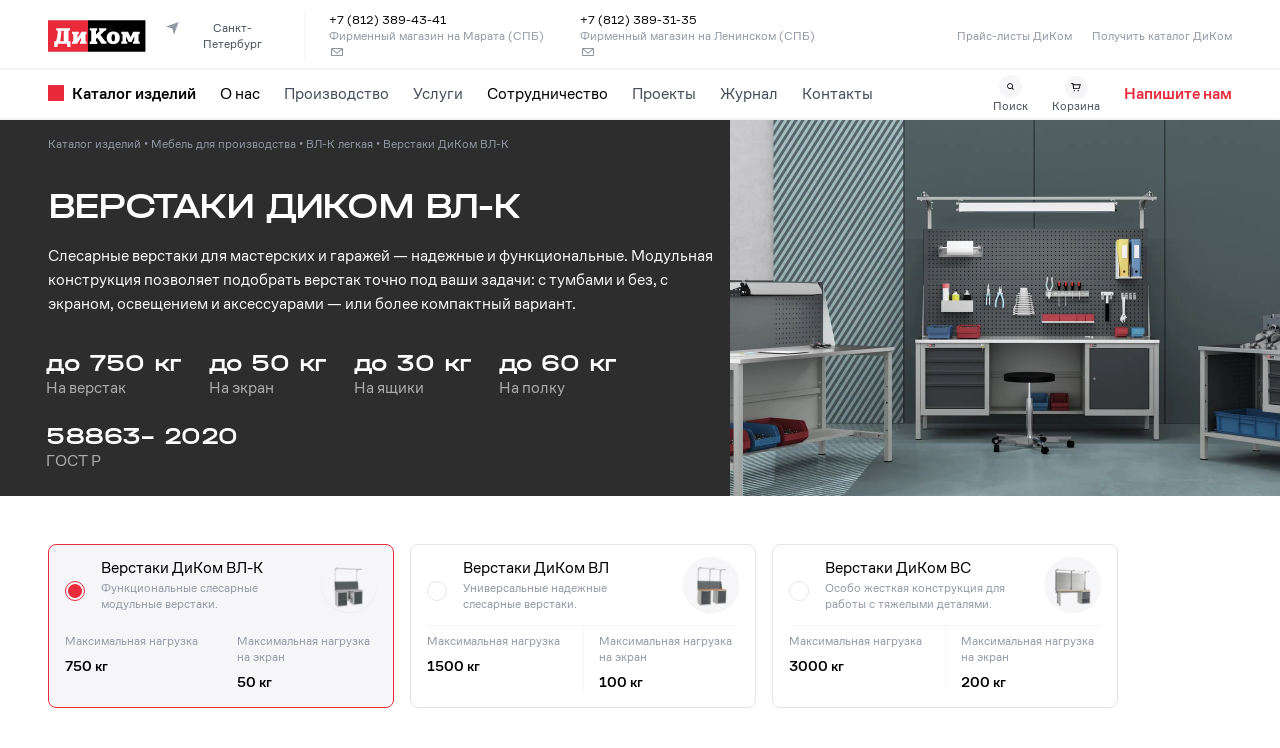

--- FILE ---
content_type: application/javascript
request_url: https://www.dikom.ru/_next/static/chunks/pages/%5BregionId%5D/product_list/%5BpageParamsAsString%5D-a476390f7c2ebca4.js
body_size: 1958
content:
(self.webpackChunk_N_E=self.webpackChunk_N_E||[]).push([[5871],{7754:(e,r,t)=>{"use strict";t.r(r),t.d(r,{__N_SSG:()=>p,default:()=>g});var u=t(6029),n=t(22308),c=t(5152),s=t(53382),i=t(88051),l=t(90020),o=t(81278),a=t(55729);let d=[{key:"Сначала популярные",value:"sort_ASC"},{key:"Сначала дешевле",value:"price_ASC"},{key:"Сначала дороже",value:"price_DESC"}];var p=!0;let g=e=>{let{productKind:r,productTypes:t,productList:p,totalProductsCount:g,layoutProps:f,sitePage:h,pageType:y,pageParams:v,visibleFilters:R,designTemplate:m,designProps:w}=e;if("LandingRackTypePage"===m)return(0,u.jsx)(s.bL,{analyticsPageType:"landing",sitePage:h,region:f.currentRegion,showFeedbackButton:!1,siteInformMessageList:f.siteInformMessageList,children:(0,u.jsx)(s.PE,{...f,siteUrlRegionList:h.element.siteUrlRegionList,children:(0,u.jsx)(i.cN,{productType:null==w?void 0:w.productKind})})});let L=(0,a.useRef)(v.productTypeIdList),_=()=>{var e;if(!t||!L.current||(null==(e=L.current)?void 0:e.length)!==1)return null;{let e=t.find(e=>e.id===L.current[0]);if(void 0!==e)return e}},P=(0,o.useRouter)(),{lockInterface:T,unlockInterface:b}=(0,s.mL)(),C=(0,a.useRef)((0,l.Tw)(r,y,v.productTypeIdList,t)),k=(0,a.useRef)((0,l.p9)(h.page.title,r,y,v.productTypeIdList,t)),x=(0,a.useRef)((0,l.eV)(R,v.filter,r,v.groups)),I=(0,a.useRef)(_()),N=(0,a.useRef)(v.sort),S=(0,a.useRef)(p),E=(0,a.useRef)(y),F=(0,a.useRef)(h),j=(0,a.useRef)(v.pageNum),A=(0,a.useRef)(Math.ceil(g/24)||1),M=(0,a.useRef)((0,l.ds)(P,A.current,j.current,5)),O=(0,a.useRef)((0,l.Ah)(g,24,j.current)),B=(0,a.useRef)(R),U=(0,a.useRef)(v.groups),D=(0,a.useRef)(v.filter),G=async e=>{null!==L.current?L.current.includes(e)?L.current=L.current.filter(r=>r!==e):L.current.push(e):L.current=[e],T(),j.current=1,P.push((0,l.B)(P,F.current.region,r,t,L.current),void 0,{shallow:!1,scroll:!1}),b()},V=async e=>{null!==e&&N.current!==e&&(N.current=e,T(),j.current=1,await P.push((0,l._u)(P,F.current.region,e),void 0,{shallow:!1,scroll:!1}),b())},q=async e=>{var r;if(T(),j.current=1,null==(r=U.current)?void 0:r.includes(e.symbolCode)){let r=U.current.indexOf(e.symbolCode);U.current.splice(r,1)}else null===U.current?U.current=[e.symbolCode]:U.current.push(e.symbolCode);await P.push((0,l.kD)(P,U.current),void 0,{shallow:!1,scroll:!1}),b()},K=async(e,r)=>{if(null!==D.current&&D.current.length){let r=D.current.findIndex(r=>r.name===e.key);r>=0&&D.current.splice(r,1)}null!==r&&(null===D.current&&(D.current=[]),D.current.push({name:e.key,value:r})),T(),j.current=1,await P.push((0,l.qx)(P,D.current),void 0,{shallow:!1,scroll:!1}),b()},X=async()=>{D.current=null,U.current=null,T(),j.current=1,await P.push((0,l.JB)(P),void 0,{shallow:!1,scroll:!1}),b()},H=async()=>{T(),j.current=2,M.current=(0,l.ds)(P,A.current,j.current,5),O.current=(0,l.Ah)(A.current,24,j.current);let e=(0,l.jx)(N.current),t=await (0,n.qr)(r.id,L.current,(0,l.$I)(D.current,B.current),U.current,24,j.current,F.current.region.id,e.sortBy,e.sortOrder);S.current.push(...t.products),await P.push((0,l.au)(P,F.current.region,j.current),void 0,{shallow:!0,scroll:!1}),b()};return(0,a.useEffect)(()=>{L.current=v.productTypeIdList,I.current=_(),N.current=v.sort,S.current=p,E.current=y,F.current=h,j.current=v.pageNum,A.current=Math.ceil(g/24)||1,M.current=(0,l.ds)(P,A.current,j.current,5),O.current=(0,l.Ah)(g,24,j.current),k.current=(0,l.p9)(h.page.title,r,E.current,L.current,t),C.current=(0,l.Tw)(r,E.current,L.current,t),x.current=(0,l.eV)(B.current,D.current,r,U.current),B.current=R,U.current=v.groups,D.current=v.filter},[r,t,p,f,h,v,y,g]),(0,u.jsx)(s.bL,{analyticsPageType:"category",sitePage:F.current,region:f.currentRegion,siteInformMessageList:f.siteInformMessageList,children:(0,u.jsx)(s.PE,{...f,siteUrlRegionList:F.current.element.siteUrlRegionList,children:(0,u.jsx)(c.nh,{breadcrumbs:(0,u.jsx)(s.BI,{color:"bright",items:F.current.breadcrumbs&&[...F.current.breadcrumbs]}),productKind:r,productTypeList:t,productList:S.current,pageType:E.current,productTypeActiveListIds:L.current,sortOptions:d,activeSortValue:N.current,productsPerPage:24,usePriceFn:!0,useCartFn:!0,onToggleSectionFilter:G,onChangeSortSelect:V,onToggleGroupFilter:q,onChangePropertyFilterSelect:K,headingOverride:C.current,titleOverride:k.current,headingMuted:x.current,activeProductType:I.current,startPageNum:v.pageNum,totalPagesCount:A.current,paginationData:M.current,nextProductCount:O.current,nextPageLoadClickHandler:H,visibleFilters:B.current,activeGroups:U.current,activeFilters:D.current,onResetFilters:X})})})}},47343:(e,r,t)=>{(window.__NEXT_P=window.__NEXT_P||[]).push(["/[regionId]/product_list/[pageParamsAsString]",function(){return t(7754)}])}},e=>{e.O(0,[636,6593,8792],()=>e(e.s=47343)),_N_E=e.O()}]);